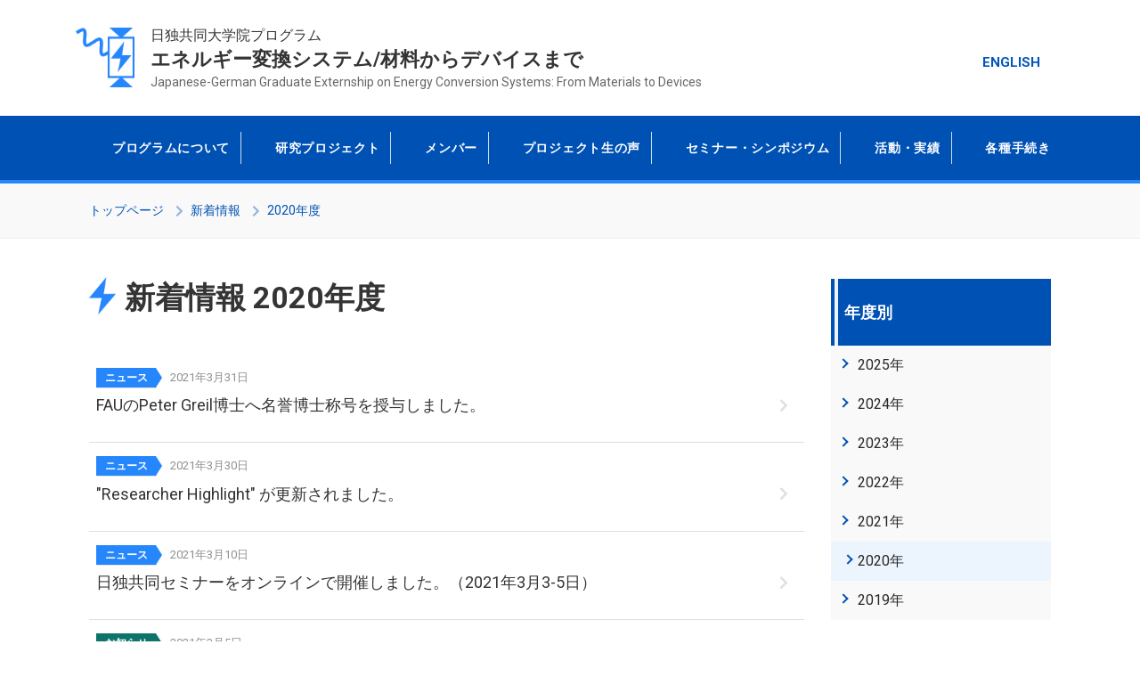

--- FILE ---
content_type: text/html; charset=UTF-8
request_url: https://jgge-eng.web.nitech.ac.jp/news/2020/
body_size: 4003
content:
<!DOCTYPE html>
<html lang="ja">
	<head>
		<!-- Global site tag (gtag.js) - Google Analytics -->
		<script async src="https://www.googletagmanager.com/gtag/js?id=G-6MNHHQSWLM"></script>
		<script>
		window.dataLayer = window.dataLayer || [];
		function gtag(){dataLayer.push(arguments);}
		gtag('js', new Date());
		gtag('config', 'G-6MNHHQSWLM');
		</script>
		<meta charset="UTF-8" />
		<meta name="format-detection" content="telephone=no,address=no,email=no" />
		<meta name="viewport" content="width=device-width,initial-scale=1.0" />
		<meta http-equiv="X-UA-Compatible" content="IE=edge" />
		<link rel="shortcut icon" href="https://jgge-eng.web.nitech.ac.jp/wp-content/themes/nit_jgge/img/icon/favicon.ico">
		<title>新着情報 2020年度 | 日独共同大学院プログラム エネルギー変換システム/材料からデバイスまで</title>
		<meta name="description" content="名古屋工業大学・エアランゲン・ニュルンベルク大学　日独共同大学院プログラム エネルギー変換システム/材料からデバイスまでのホームページです。" />
		<link rel="canonical" href="https://jgge-eng.web.nitech.ac.jp/news/2020/" />
		<!-- OGP -->
		<meta property="og:type" content="website" />
		<meta property="og:description" content="名古屋工業大学・エアランゲン・ニュルンベルク大学　日独共同大学院プログラム エネルギー変換システム/材料からデバイスまでのホームページです。" />
		<meta property="og:title" content="新着情報 2020年度 | 日独共同大学院プログラム エネルギー変換システム/材料からデバイスまで" />
		<meta property="og:url" content="https://jgge-eng.web.nitech.ac.jp/news/2020/" />
		<meta property="og:site_name" content="日独共同大学院プログラム エネルギー変換システム/材料からデバイスまで" />
		<meta property="og:image" content="https://jgge-eng.web.nitech.ac.jp/wp-content/themes/nit_jgge/img/icon/ogp.jpg">
		<meta property="og:locale" content="ja_JP" />
		<!-- /OGP -->
		<link rel='stylesheet' id='main-css'  href='https://jgge-eng.web.nitech.ac.jp/wp-content/themes/nit_jgge/assets/css/main.css?ver=0.2' type='text/css' media='all' />
				<script type="text/javascript" src="/wp-content/plugins/page-links-to/dist/new-tab.js"></script>
	</head>
	<body >
		<!-- <header> -->
		<header>
			<div class="head">
				<h1>
											<a href="/">
											<div class="logo">
							<img src="https://jgge-eng.web.nitech.ac.jp/wp-content/themes/nit_jgge/img/icon/logo-blue.png" class="img-fluid" alt="日独共同大学院プログラム エネルギー変換システム/材料からデバイスまで">
						</div>
						<div class="titles">
															<div class="title-head">日独共同大学院プログラム</div>
								<div class="title">エネルギー変換システム/材料からデバイスまで</div>
								<div class="title-bottom">Japanese-German Graduate Externship on Energy Conversion Systems: From Materials to Devices</div>
													</div>
					</a>
				</h1>
				<div id="toggle-btn">
					<span></span>
					<span></span>
					<span></span>
				</div>
				<div id="lang">
											<span><a href="/en/"><span class="iconify" data-inline="false" data-icon="mdi:web-box"></span>ENGLISH</a></span>
									</div>
			</div>

						<!-- <nav> -->
			<div id="drawer">
				<nav id="nav-global">
					<ul>
						<li >
							<a href="/program/">
								<span class="iconify" data-inline="false" data-icon="mdi:book-open-variant"></span>
								<span>プログラムについて</span>
							</a>
						</li>
						<li >
							<a href="/project/">
								<span class="iconify" data-inline="false" data-icon="mdi:school-outline"></span>
								<span>研究プロジェクト</span>
							</a>
						</li>
						<li >
							<a href="/member/">
								<span class="iconify" data-inline="false" data-icon="mdi:clipboard-account-outline"></span>
								<span>メンバー</span>
							</a>
						</li>
						<li >
							<a href="/voice/">
								<span class="iconify" data-inline="false" data-icon="mdi:comment-text"></span>
								<span>プロジェクト生の声</span>
							</a>
						</li>
						<li >
							<a href="/seminar/">
								<span class="iconify" data-inline="false" data-icon="mdi:bell-circle-outline"></span>
								<span>セミナー・シンポジウム</span>
							</a>
						</li>
						<li >
							<a href="/activity/">
								<span class="iconify" data-inline="false" data-icon="mdi:clipboard-text"></span>
								<span>活動・実績</span>
							</a>
						</li>
						<li >
							<a href="/apply/">
								<span class="iconify" data-inline="false" data-icon="mdi:fountain-pen-tip"></span>
								各種手続き
							</a>
						</li>
					</ul>
				</nav>
			</div>
			<div class="bg-close"></div>
							</header>
		<div id="main">			<div class="breadcrumb">
				<div class="container">
					<ul><li class="home"><a href="https://jgge-eng.web.nitech.ac.jp" >トップページ</a></li><li><a href="/news/">新着情報</a></li><li>2020年度</li></ul>				</div>
			</div>
			<div class="container">
				<div class="row">
					<div class="col-md-9">
							
									<h1 class="content-title">新着情報 2020年度</h1>
			 
						<div class="news mb-5">
															<article>
									<div class="head">
										<div class="category category-news">ニュース</div>
																																	<div class="date">2021年3月31日</div>
																				</div>
																											<p><a href="https://www.nitech.ac.jp/news/news/2020/8810.html#new_tab">FAUのPeter Greil博士へ名誉博士称号を授与しました。</a></p>
																										</article>
															<article>
									<div class="head">
										<div class="category category-news">ニュース</div>
																																	<div class="date">2021年3月30日</div>
																				</div>
																											<p><a href="https://www.igk2495.fau.de/2021/03/29/researcher-highlight-minuk-choi-from-project-e/#new_tab">"Researcher Highlight" が更新されました。</a></p>
																										</article>
															<article>
									<div class="head">
										<div class="category category-news">ニュース</div>
																																	<div class="date">2021年3月10日</div>
																				</div>
																											<p><a href="https://jgge-eng.web.nitech.ac.jp/seminar/symposium/">日独共同セミナーをオンラインで開催しました。（2021年3月3-5日）</a></p>
																										</article>
															<article>
									<div class="head">
										<div class="category category-topics">お知らせ</div>
																																	<div class="date">2021年3月5日</div>
																				</div>
																											<p><a href="http://frontier.web.nitech.ac.jp/notice-doctoral-program.html">「博士後期課程の改組構想」について</a></p>
																										</article>
															<article>
									<div class="head">
										<div class="category category-news">ニュース</div>
																																	<div class="date">2021年3月1日</div>
																				</div>
																											<p><a href="https://www.igk2495.fau.de/2021/02/22/researcher-highlight-andreas-hegendoerfer-from-project-c/#new_tab">"Researcher Highlight" が更新されました。</a></p>
																										</article>
															<article>
									<div class="head">
										<div class="category category-news">ニュース</div>
																																	<div class="date">2021年3月1日</div>
																				</div>
																											<p><a href="https://www.igk2495.fau.de/2021/02/08/meet-the-team-1-gabriel-stankiewicz-doctoral-researcher-in-project-b/#new_tab">"Researcher Highlight" が更新されました。</a></p>
																										</article>
															<article>
									<div class="head">
										<div class="category category-news">ニュース</div>
																																	<div class="date">2021年2月9日</div>
																				</div>
																											<p><a href="https://www.nitech.ac.jp/news/news/2020/8723.html#new_tab">２０２１年度（令和３年度）日独共同エネルギー変換システムプログラム生募集要項について</a></p>
																										</article>
															<article>
									<div class="head">
										<div class="category category-topics">お知らせ</div>
																																	<div class="date">2021年1月27日</div>
																				</div>
																		<div class="row">
										<div class="col-12 col-md-3 col-sm-4">
											<figure class="news-img mt-1 mb-1 ml-0 mr-0 text-center"><img width="150" height="200" src="https://jgge-eng.web.nitech.ac.jp/wp-content/uploads/2020/11/img_member_ogata.png" class="attachment-post-thumbnail size-post-thumbnail wp-post-image" alt="" decoding="async" /></figure>
										</div>
										<div class="col-12 col-md-9 col-sm-8">
																											<p>【特別講究】Introduction to atomistic and mesoscale modeling : Simulation for Nano-Technology : Lecturer : Prof. Shuji OGATA (NITech) がオンデマンド配信されました。</p>
																												</div>
									</div>
																	</article>
															<article>
									<div class="head">
										<div class="category category-topics">お知らせ</div>
																																	<div class="date">2021年1月27日</div>
																				</div>
																		<div class="row">
										<div class="col-12 col-md-3 col-sm-4">
											<figure class="news-img mt-1 mb-1 ml-0 mr-0 text-center"><img width="150" height="200" src="https://jgge-eng.web.nitech.ac.jp/wp-content/uploads/2020/11/img_member_Steinmann_Paul.png" class="attachment-post-thumbnail size-post-thumbnail wp-post-image" alt="" decoding="async" /></figure>
										</div>
										<div class="col-12 col-md-9 col-sm-8">
																											<p>【特別講究】Introduction to atomistic and mesoscale modeling : Introduction to Continuum Modeling of Electro-mechanically Coupled Problems : Lecturer : Prof. Paul STEINMANN (FAU)  がオンデマンド配信されました。</p>
																												</div>
									</div>
																	</article>
															<article>
									<div class="head">
										<div class="category category-topics">お知らせ</div>
																																	<div class="date">2021年1月27日</div>
																				</div>
																		<div class="row">
										<div class="col-12 col-md-3 col-sm-4">
											<figure class="news-img mt-1 mb-1 ml-0 mr-0 text-center"><img width="150" height="200" src="https://jgge-eng.web.nitech.ac.jp/wp-content/uploads/2020/11/img_member_Brabec_Christoph.png" class="attachment-post-thumbnail size-post-thumbnail wp-post-image" alt="" decoding="async" /></figure>
										</div>
										<div class="col-12 col-md-9 col-sm-8">
																											<p>【特別講究】Materials and devices for opto-electric and energy technologies: Optoelectronic Materials for Energy Applications:  Lecturer: Prof. Christoph J. BRABEC (FAU) がオンデマンド配信されました。</p>
																												</div>
									</div>
																	</article>
															<article>
									<div class="head">
										<div class="category category-topics">お知らせ</div>
																																	<div class="date">2021年1月18日</div>
																				</div>
																		<div class="row">
										<div class="col-12 col-md-3 col-sm-4">
											<figure class="news-img mt-1 mb-1 ml-0 mr-0 text-center"><img width="150" height="172" src="https://jgge-eng.web.nitech.ac.jp/wp-content/uploads/2020/11/img_member_katou.png" class="attachment-post-thumbnail size-post-thumbnail wp-post-image" alt="" decoding="async" /></figure>
										</div>
										<div class="col-12 col-md-9 col-sm-8">
																											<p>【特別講究】Materials and devices for opto-electric and energy technologies: Electronic Materials Analysis: Lecturer: Assoc. Prof. Masashi KATO (NITech)がオンデマンド配信されました。</p>
																												</div>
									</div>
																	</article>
															<article>
									<div class="head">
										<div class="category category-topics">お知らせ</div>
																																	<div class="date">2021年1月18日</div>
																				</div>
																		<div class="row">
										<div class="col-12 col-md-3 col-sm-4">
											<figure class="news-img mt-1 mb-1 ml-0 mr-0 text-center"><img width="150" height="200" src="https://jgge-eng.web.nitech.ac.jp/wp-content/uploads/2020/11/img_member_Webber_Kyle_Grant.png" class="attachment-post-thumbnail size-post-thumbnail wp-post-image" alt="" decoding="async" /></figure>
										</div>
										<div class="col-12 col-md-9 col-sm-8">
																											<p><a href="https://jgge-eng.web.nitech.ac.jp/seminar/seminar/#new_tab">【特別講究】Introduction to lead-free perovskite ferroelectrics for electro-mechanical systems : Mechanical Properties of Ferroelectrics: Lecturer : Prof. Dr. Kyle.G.WEBBER (FAU)がオンデマンド配信されました。</a></p>
																												</div>
									</div>
																	</article>
															<article>
									<div class="head">
										<div class="category category-news">ニュース</div>
																																	<div class="date">2021年1月5日</div>
																				</div>
																											<p><a href="https://www.nitech.ac.jp/int/news/8657.html#new_tab">FAUとのErasmus＋（エラスムス・プラス）プログラムに採択されました。</a></p>
																										</article>
															<article>
									<div class="head">
										<div class="category category-event">イベント</div>
																																	<div class="date">2020年12月14日</div>
																				</div>
																											<p><a href="https://www.igk2495.fau.de/qualification-program/#collapse_0#new_tab">2020年12月15日オンラインでの研究プレゼンテーションを開催しました。</a></p>
																										</article>
															<article>
									<div class="head">
										<div class="category category-news">ニュース</div>
																																	<div class="date">2020年12月7日</div>
																				</div>
																		<div class="row">
										<div class="col-12 col-md-3 col-sm-4">
											<figure class="news-img mt-1 mb-1 ml-0 mr-0 text-center"><img width="1798" height="957" src="https://jgge-eng.web.nitech.ac.jp/wp-content/uploads/2020/12/bc10768d4ad0064767bd406454833c5a99929df6.jpg" class="attachment-post-thumbnail size-post-thumbnail wp-post-image" alt="" decoding="async" fetchpriority="high" srcset="https://jgge-eng.web.nitech.ac.jp/wp-content/uploads/2020/12/bc10768d4ad0064767bd406454833c5a99929df6.jpg 1798w, https://jgge-eng.web.nitech.ac.jp/wp-content/uploads/2020/12/bc10768d4ad0064767bd406454833c5a99929df6-300x160.jpg 300w, https://jgge-eng.web.nitech.ac.jp/wp-content/uploads/2020/12/bc10768d4ad0064767bd406454833c5a99929df6-1024x545.jpg 1024w, https://jgge-eng.web.nitech.ac.jp/wp-content/uploads/2020/12/bc10768d4ad0064767bd406454833c5a99929df6-768x409.jpg 768w, https://jgge-eng.web.nitech.ac.jp/wp-content/uploads/2020/12/bc10768d4ad0064767bd406454833c5a99929df6-1536x818.jpg 1536w" sizes="(max-width: 1798px) 100vw, 1798px" /></figure>
										</div>
										<div class="col-12 col-md-9 col-sm-8">
																											<p><a href="https://www.nitech.ac.jp/news/news/2020/8587.html">柿本JGGEコーディネーターがFAUのアンバサダーに任命されました</a></p>
																												</div>
									</div>
																	</article>
															<article>
									<div class="head">
										<div class="category category-topics">お知らせ</div>
																																	<div class="date">2020年11月4日</div>
																				</div>
																		<div class="row">
										<div class="col-12 col-md-3 col-sm-4">
											<figure class="news-img mt-1 mb-1 ml-0 mr-0 text-center"><img width="698" height="698" src="https://jgge-eng.web.nitech.ac.jp/wp-content/uploads/2020/12/柿本.jpg" class="attachment-post-thumbnail size-post-thumbnail wp-post-image" alt="" decoding="async" srcset="https://jgge-eng.web.nitech.ac.jp/wp-content/uploads/2020/12/柿本.jpg 698w, https://jgge-eng.web.nitech.ac.jp/wp-content/uploads/2020/12/柿本-300x300.jpg 300w, https://jgge-eng.web.nitech.ac.jp/wp-content/uploads/2020/12/柿本-150x150.jpg 150w" sizes="(max-width: 698px) 100vw, 698px" /></figure>
										</div>
										<div class="col-12 col-md-9 col-sm-8">
																											<p><a href="https://jgge-eng.web.nitech.ac.jp/seminar/seminar/old/#new_tab">【特別講究】Introduction to lead-free perovskite ferroelectrics for electro-mechanical systems Piezoelectric Properties of Lead-free Ferroelectrics: Lecturer : Prof. KAKIMOTO (NITech)がオンデマンド配信されました。</a></p>
																												</div>
									</div>
																	</article>
															<article>
									<div class="head">
										<div class="category category-event">イベント</div>
																																	<div class="date">2020年10月7日</div>
																				</div>
																											<p><a href="https://www.igk2495.fau.de/2020/09/09/coupling-electro-optical-and-electro-mechanical-functionalities/#new_tab">学生共同プロジェクトの中間発表がありました。</a></p>
																										</article>
													</div>
					</div>
					<div class="col-md-3">
						<dl class="sidemenu">
							<dt>年度別</dt>
			 			

							
											<dd ><a href="https://jgge-eng.web.nitech.ac.jp/news/2025">2025年</a></dd>
			 								
											<dd ><a href="https://jgge-eng.web.nitech.ac.jp/news/2024">2024年</a></dd>
			 								
											<dd ><a href="https://jgge-eng.web.nitech.ac.jp/news/2023">2023年</a></dd>
			 								
											<dd ><a href="https://jgge-eng.web.nitech.ac.jp/news/2022">2022年</a></dd>
			 								
											<dd ><a href="https://jgge-eng.web.nitech.ac.jp/news/2021">2021年</a></dd>
			 								
											<dd class="on"><a href="https://jgge-eng.web.nitech.ac.jp/news/2020">2020年</a></dd>
			 								
											<dd ><a href="https://jgge-eng.web.nitech.ac.jp/news/2019">2019年</a></dd>
			 														</dl>
					</div>
				</div>
			</div>
		</div>
		
		<!-- <footer> -->
		<footer>
			<section class="banners">
				<div class="banner"><a href="https://www.nitech.ac.jp/" target="_blank"><img width="300" height="104" src="https://jgge-eng.web.nitech.ac.jp/wp-content/uploads/2020/11/banner-nit.png" class="image wp-image-66  attachment-full size-full" alt="" style="max-width: 100%; height: auto;" title="国立大学法人 名古屋工業大学" decoding="async" loading="lazy" /></a></div><div class="banner"><a href="http://www.fau.eu" target="_blank"><img width="300" height="104" src="https://jgge-eng.web.nitech.ac.jp/wp-content/uploads/2023/05/fau_new.png" class="image wp-image-1605  attachment-full size-full" alt="" style="max-width: 100%; height: auto;" title="Friedrich-Alexander-Universität Erlangen-Nürnberg (FAU)" decoding="async" loading="lazy" /></a></div><div class="banner"><a href="https://www.igk2495.fau.de/" target="_blank"><img width="300" height="104" src="https://jgge-eng.web.nitech.ac.jp/wp-content/uploads/2020/11/banner-ecsi.png" class="image wp-image-68  attachment-full size-full" alt="" style="max-width: 100%; height: auto;" title="Energy Conversion Systems IGK 2495" decoding="async" loading="lazy" /></a></div><div class="banner"><a href="https://www.nitech.ac.jp/int/office.html" target="_blank"><img width="300" height="104" src="https://jgge-eng.web.nitech.ac.jp/wp-content/uploads/2021/12/bn_europe_liaison.jpg" class="image wp-image-924  attachment-full size-full" alt="" style="max-width: 100%; height: auto;" title="Energy Conversion Systems IGK 2495" decoding="async" loading="lazy" /></a></div><div class="banner"><a href="https://www.nitech.ac.jp/edu/new/doctoral-course/index.html" target="_blank"><img width="300" height="104" src="https://jgge-eng.web.nitech.ac.jp/wp-content/uploads/2022/03/bn_doctoral_course.jpg" class="image wp-image-1056  attachment-full size-full" alt="名古屋工業大学 大学院工学研究科 博士後期課程" style="max-width: 100%; height: auto;" title="名古屋工業大学 大学院工学研究科博士後期課程" decoding="async" loading="lazy" /></a></div><div class="banner">
<div class="wp-block-group alignwide"><div class="wp-block-group__inner-container is-layout-flow wp-block-group-is-layout-flow">
<div class="wp-block-columns alignwide is-layout-flex wp-container-core-columns-is-layout-9d6595d7 wp-block-columns-is-layout-flex">
<div class="wp-block-column is-layout-flow wp-block-column-is-layout-flow"></div>
</div>
</div></div>
</div>			</section>

				<p id="gotop"><a href="#main"><span>ページの先頭へ戻る</span></a></p>
			<div class="bottom">
				<div class="container">
					<div class="row no-gutters">
						<div class="col-md-6">
							<div class="info">
								<div class="logo">
									<a href="/">
										<img src="https://jgge-eng.web.nitech.ac.jp/wp-content/themes/nit_jgge/img/icon/logo-white.png" class="img-fluid" alt="日独共同大学院プログラム エネルギー変換システム/材料からデバイスまで">
									</a>
								</div>
								<div class="titles">
									<div class="title-head">日独共同大学院プログラム</div>
									<div class="title">エネルギー変換システム<span>/</span><br>材料からデバイスまで</div>
									<div class="title-bottom">
										Japanese-German Graduate Externship on <br>
										Energy Conversion Systems: From Materials to Devices
									</div>
								</div>
							</div>
						</div>
						<div class="col-md-6">
		                    <ul class="footer-link">
		                    <li><a href="/sitemap/">サイトマップ</a></li>
		                    <li><a href="/contact/">お問い合わせ</a></li>
		                  </ul>
							<div class="logo-jsps">
								<img src="https://jgge-eng.web.nitech.ac.jp/wp-content/themes/nit_jgge/img/icon/logo-jsps-white.png" alt="JSPS" class="img-fluid">
							</div>
							<div class="copyright">
								Copyright © 2020 <br>国立大学法人 名古屋工業大学 <br>All rights reserved.
							</div>
						</div>
					</div>
				</div>
			</div>
			
				</footer>
		
		<script type='text/javascript' src='https://jgge-eng.web.nitech.ac.jp/wp-content/themes/nit_jgge/assets/js/jquery-3.5.1.min.js'></script> 
		<script type='text/javascript' src='https://jgge-eng.web.nitech.ac.jp/wp-content/themes/nit_jgge/assets/js/add.js'></script> 
		<script type='text/javascript' src='https://jgge-eng.web.nitech.ac.jp/wp-content/themes/nit_jgge/assets/js/bundle.js?ver=1.0'></script> 

	</body>
</html>

--- FILE ---
content_type: application/javascript
request_url: https://jgge-eng.web.nitech.ac.jp/wp-content/themes/nit_jgge/assets/js/add.js
body_size: 641
content:
$(function () {
  $('.carousel-item').each(function(){
    $(this).addClass('active');
    return false;
  });
  var headerHeight = 100;
  var urlHash = location.hash;
  if (urlHash) {
    $('body,html').stop().scrollTop(0);
    setTimeout(function () {
      var target = $(urlHash);
      var position = target.offset().top - headerHeight;
      $('body,html').stop().animate({
        scrollTop: position
      }, 500);
    }, 100)
  };

  $(".content a", this).each(function () {
    if ($(this).attr("href") != undefined && $(this).find('img').length == 0) {
      var $this = $(this);
      if ($this.parent('article').parent('div').attr('class') == 'news-list') {
        if ($this.attr("href").match(".pdf$")) {
          $this.children('h3').append("<img src='/wp-content/themes/nit_jgge/assets/img/ic_pdf.gif' width='10' height='12' class='icon' />");
        } else if ($this.attr("href").match(".doc$") || $this.attr("href").match(".docx$")) {
          $this.children('h3').append("<img src='/wp-content/themes/nit_jgge/assets/img/ic_word.gif' width='10' height='12' class='icon' />");
        } else if ($this.attr("href").match(".xls$") || $this.attr("href").match(".xlsx$")) {
          $this.children('h3').append("<img src='/wp-content/themes/nit_jgge/assets/img/ic_excel.gif' width='10' height='12' class='icon' />");
        } else if ($this.attr("target") == "_blank") {
          $this.children('h3').append("<img src='/wp-content/themes/nit_jgge/assets/img/ic_newwin.gif' width='11' height='11' class='icon' />");
        }
      } else {
        if ($this.attr("href").match(".pdf$")) {
          if ($this.css("display") == 'block') {
            $this.append("<img src='/wp-content/themes/nit_jgge/assets/img/ic_pdf.gif' width='10' height='12' class='icon' />");
          } else {
            $this.after("<img src='/wp-content/themes/nit_jgge/assets/img/ic_pdf.gif' width='10' height='12' class='icon' />");
          }
        } else if ($this.attr("href").match(".doc$") || $this.attr("href").match(".docx$")) {
          if ($this.css("display") == 'block') {
            $this.append("<img src='/wp-content/themes/nit_jgge/assets/img/ic_word.gif' width='10' height='12' class='icon' />");
          } else {
            $this.after("<img src='/wp-content/themes/nit_jgge/assets/img/ic_word.gif' width='10' height='12' class='icon' />");
          }
        } else if ($this.attr("href").match(".xls$") || $this.attr("href").match(".xlsx$")) {
          if ($this.css("display") == 'block') {
            $this.append("<img src='/wp-content/themes/nit_jgge/assets/img/ic_excel.gif' width='10' height='12' class='icon' />");
          } else {
            $this.after("<img src='/wp-content/themes/nit_jgge/assets/img/ic_excel.gif' width='10' height='12' class='icon' />");
          }
        } else if ($this.attr("target") == "_blank") {
          if ($this.css("display") == 'block') {
            $this.append("<img src='/wp-content/themes/nit_jgge/assets/img/ic_newwin.gif' width='11' height='11' class='icon' />");
          } else {
            $this.after("<img src='/wp-content/themes/nit_jgge/assets/img/ic_newwin.gif' width='11' height='11' class='icon' />");
          }
        }
      }
    }
  });
  $('#gotop a').click(function () {
    $("html,body").animate({
      scrollTop: 0
    }, "300");
  });
  $(window).scroll(function () {
    if ($(this).scrollTop() > 300) {
      if (!$("#gotop a").hasClass('active')) {
        $("#gotop a").addClass('active');
      }
    } else {
      if ($("#gotop a").hasClass('active')) {
        $("#gotop a.active").removeClass('active');
      }
    }
  });
  $(document).on('click', '.cal-prev', function () {
    var sel = $(this).parent('p').parent('div').parent('div');
	sel.addClass('d-none');
	sel.prev('div').removeClass('d-none');
  });
  $(document).on('click', '.cal-next', function () {
    var sel = $(this).parent('p').parent('div').parent('div');
	sel.addClass('d-none');
	sel.next('div').removeClass('d-none');
  });
});
